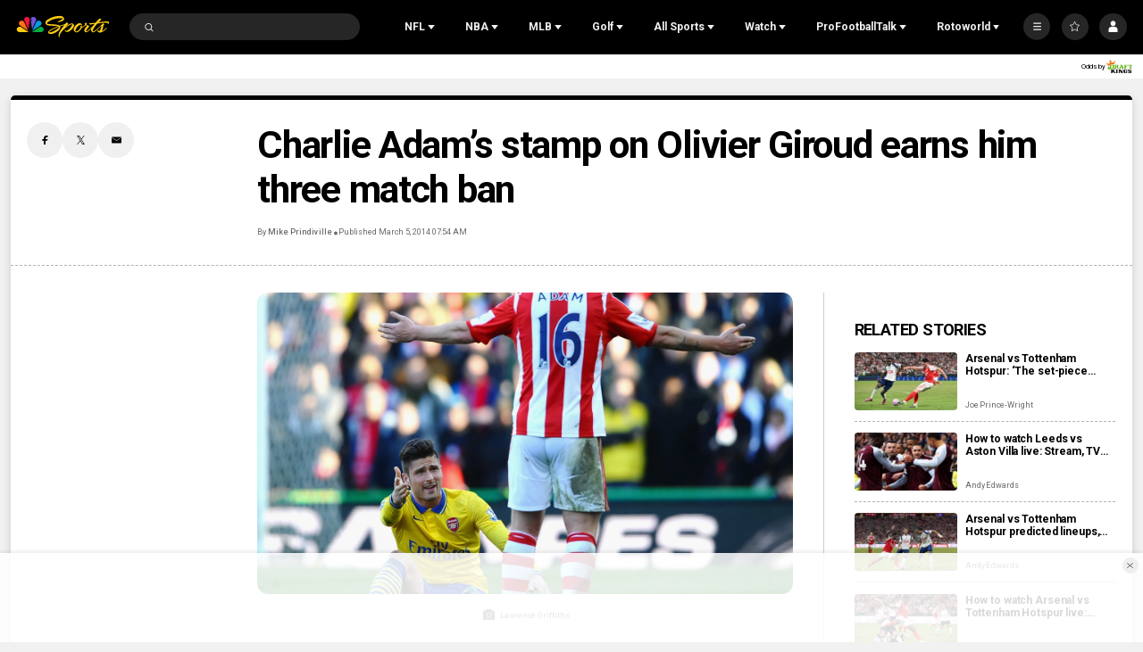

--- FILE ---
content_type: text/plain; charset=utf-8
request_url: https://widgets.media.sportradar.com/NBCUniversal/licensing
body_size: 10802
content:
U2FsdGVkX1/p62L9LAxxNBWmB0tiZDlz+sQgZR3+zb4f9K15GpAHtuXJmzWQTh3GJnwqR/3rSBZ0Zm/KHsZKtmA4fYKXdx4omED0oicgMD20WpgoRimRhzPNhSw9w6DQ0GO/[base64]/H2EwRr/I0qFHdvhnb8sW8UlhqjeP/RUkAvacdbbuaGTqoAC7B0dwnb85pBgKcMpg9pcsvoUapxX6IncVbhDrOU68mgs9eoJtGOCCuQNo/REl7YrzZ4x9lw9jD3mupRs791SbxcdYaiE1m8KZ3mEzeCA/QAmmGJ5t+CJroAHu8jIUmXGmaleBWkKeAKpX5cJKFimVFnUwwuwLV/6h1d1I59GHdF4F5UlAfIvHPOk9fLg/IhXMobzeBCccHtloSPVgCNMq6mEk+NopbzQ8L77I3jj+e8QgVIyKkhxNyMrORwdS4Lzr7OjvDuuxN33bTHKI60mX0bISigZoJ21WUMGLwfR912iijOQMVbs2wfczbCQKAk4n6mwoanc1k7uJJI4KamihWvo4S9BFpBURDv+i2IS0A45z2MfD9T91Ji4v/RQlN5J5QxxKCLcc8Vt7TWad3htpLDkhV9i44RkZVkPNfmOpbM716/SnX2eDTRYaWfk5kXI7zpQOMlkTzZuOk2bYtrU255Mqjos5hPkMpUarvT7H1vgnswp0AVPcPhjcw0FrPr6u1B8ItSm//cw204HiHdya3+gnMpyN2YBp3PSjCBmpOQtsZoZ2XIJTzNdLtNQguUdyrF9fwEY2A6rJyHndvQr3yokprXvMqgm2ew4Ypxfc/[base64]/ADTIOZn7b+IIJd31uJ6WVG570hnYrOzfUrS+rzSBRBWNC+zUP8rsrFXc/kjvGGM4G4CbuXRF+aX7vsP+u538AAOJljghEykACComaOUFa8B6cVAkR/t1fGSmf2pKhgpP7kbZTlx8REPNUqckB4vBzSgAnePepTn33Aky1TiRXoRLio+JBEt9gjBgVWRRf00PHSszjqNDlpHjpVs76xSX21Wfh8yyNvScubr8Ivu0VxDWv/HaiPKzGXX7EqFAMfEwV+t6eSzIq2f/EmDe+n1oF1PBcRHgF6fJdqFto3rwJ4uCd1ST4aCwlnseGW6whG6iEHIVzs4cVJnXoTBFw5CYsOrTP/BAkjBmdufIzxdMfyjAn7F50ufbEvThWL2XUvwiUaEADOKQTv9aLXgMMmTtRY8jcgUWTJF2zUXt5LfR6a3XA3EOoeOIdmwIPFjQEjAmTnl+j16XJZ8cGvz4pCZw3F2/IjWnaSOl27rNsC3GNHPa/q1XsgzSkQWq8Xv6bMPVpP7P1dHkSbZzhbUH/f4sJQT2r4nP/[base64]/[base64]/H6A4QfoYrHHLAU6dmNDTY1UQUR2v9cj8Haa5jl+APP5FTz1IHkh2qU65bJ3CgWJTH08iLINbGbdUCykvhBsKNZtiBtyAO4Yve7w3nU/LetYIiH6/Wo9V7S9gMDcQykMPCtJcHNQCitRBTC5OBwKWpFIQmLSc2/SuRQFa+2oAO6QUyCfW7aC8mJ+ydYdpCpfY47dF2x8gGfCVz0Sa2fLefH0bNYwVqbgtrGO8TGhlg2MJ4CxW8TU1/4LYJmfrKwTQNu30G2Urp26sY6W/VAiMOYBzYRpc3u50ZI7nduOYkEB2+j0GQef0QjKRCOQmwUS09FQ3Jz17K4dpeGjIc5BbN2eVUIw9NTAoMqHydN2RWP5PPIbv0n/NtNLrZs1QU70C7tW8hmiMP6qXUYUL34ivnutvUnwTQuyhQVifH4vjGDyQiGJ/08p0HUXZimpa27eBc0dtL4xSl0I61eTbmlvjNNeAfsaMdQ7whoSJxyP4PxwFYYkrl+5/v09K7HsnhRBwaLsIvX21kohbTTjlQ0VD20NRiVTLlJmR0JUnSnuNUI76frbAJOXfJ2/K8oj/6fu6ZWVB0a6FXszAc/XbVzniKTlraiLrmDD8+oAx1G/sriE6VWaajyjzZErqxa86DAQ8By6D8i925oqm8tMSHUirFsHks1acclzfQjbxK6Cof30pdU+knaYQYTvyBLkytb7xnmi4PMm5ioVjo2+bbSvBAcROQfmDMu9k5v0drPaPgjLP+acIYh3RgKENqRUizuNKE192Q1JEGOPoyrayWfpPgjKIBziS/GB7ADsmg/[base64]/FE/vc6rbUeReXZ5DAUjDHuWz3I1nc39zdNqb6PndtF0yVzAXZrj1WnHARPQKE504NkK3vbDtxiaAp9uF2R0fhMAeYuMta7jCSVgw/feEzVTmUQ6IjSJCogk6hCnM3Jb2+dsS9hmcXXtlbSwVLUcNaY9RaGMqXCE9nTyy3pJWBfyXXutJYJvK2hHFssaHM/YFM9PW5d6BTXhMMJYn7mjX785zMLoGKQTy77zpkau55t+n8ff1QeVLL42dI7ePbZ8JtPkkTertQ0RXPxJ7F8DuyDgyrbXKsN7+OQD4QpvvfONuWckPOkkkY/cWNEtBent0u3C55hz55EzPYVhCcm2NY1tFApns8CMiJfCZxhY8j9rc4stUCem2G22+dp1Yj/pEBytvPIK5O+R6FX13wlcH3iq2d1CkyCqblzdD0kTXQAWWpIxbXcbjrVGGRHy2zPSbzRLs27jFB7niU/pX7TeMKp3tWqLxXYMWZSBVDVKIXH5ADkdzRxVsfv4k4gA8GqmwRQkBI3kA0sg2sWi2jdnrp01RXecmXmP8oYFPGTPjcZhW6hgd7/bkE4ZYhDeI/20aQfJfldWa8vcLIG1HJnnxwR+iZGomTeceJiUUH6PiuADALzGXvBd+wQuyBPOyUNePyMNsuO6YIGQsVKQcYU0QKDKepJZfbJ0+SHurqfKI3kRwnWXvs1T+/s7EgzJlXPEVQezc2MK0gBnGzj1i9GUp2FY9HPRzm43rbXnS5HuHXsy/cTzKnX6y0QM63iY6iIxmEgM49eOFrjR4rKsw3ru5y8w70gyZCBJG2U/tucxh6/q+2TbBPOR+PqUyDsjd9BBLoyP5Oun8Zawdxf7nYhyjeteP3v54/rfVZU0/KCrTU+u00MKfvVujwjt0aYs5wcxSHNZcMS2Q/b265AQT/txpxIGw9fWD1+dSJgdt1cxctlvqJpWrinfiLu/[base64]/Yoy9YtukbQ4pyPra2zHNsOUteEhDb+69817kzAmHJd9scbqS4Op59w5lABCJW4r28YvijH8b9IS4S+6hl7h7nwPxSD5nLT+MNU6VEUiHaQ5UeCejsuDtBzyO/MJkqM5JpYrX15CHGgWgh5IriHWI7Mo18bDLVAB+bV59Nf83cz5wJZSlr0Ej4aGbSffwb1CrUhJItknHA6OqB9k11tn7YcElxH8P3MA9KJqFyRQgFXmod5YbeJrlYkUn0A7lbc7jLLDC/hsNqGrOBzSdRmzKpwud9ed4fri9QcmsK8c/o23/lCx9WKt2/nXw+ZeovLfE7bYZidUdzCaVuqyuWiAYw5SbzTUIzKpWojDWSXPewYufjBmI9HM56fIy5EnkErl9VUlVhgeGFAkzRRqtLYfGO0nL9+1N/X7MiBiaRqqOrbcdVvTEGAiiVG7rwtAqKx7ZDqoFtV2oTwTKhMs2q5AJ3mbk1NkU3UTpT5x1cGrnrbGr8U/6vus2SHYKdA4kAm2QDU5u+2z0XqSQkTkCGi+liN2LdSCiT2Bpr0drY2biLODShVo1rz1CLRlM8CZuq17O1uj8aJxA8Nm3DR8j2gZXlR+NAe8Wj6DCs2rJ+CVK5IItalA6IUNX8UGcjbXp/shDYEOgtpRAXp1EfZ9vY44xNCtHMbKap/jUKLE/TP6uSpurFpMpIi/2Q+tJQduLkKWm8CO6Ik3ARE76c5oG3xW/NR1oSlJ/Vt6W2Tpj1x/XrLv1U0c5FcRUjUH6gd+u8QLoUDQOi1JNpVffNFMaUhVlO6OX/TXs9ZX0yV98ik5FbRAzaeW6EAFllu7GH7/eXeT4SuJG3IwGWVqFj6hNnY+PgPPGHtKux8BvwmwsJw63eMLaP8fiUHW48n8OVVq5vtOKDqQmKTapqwv5QEVnPGz+GguDD9h8OvX5V4LF1WcgX3smH6O/vdeykEaSxRIoNZJ+d6HDfbHM8nhRz1/vstSEynb+XpEBrd9xjUZLjyU7iZ1Y/KlB/VBXO9RMlu6fSM+uT35GtQltAY7qdn523CHQ2yJr7Wi2aaYVQBdvidn1FXPdId0cRUhHY8/3uNTcFPIuh6Bm1/ncp956Ytym2OVuVGuprXxdF1+T2Xe4yc6EgMXcH7GzzdNnM/2xnB8yoN0qMAdI/CVHFwTPYSJxKdRLz1Xny6r6ocDLOiKrpjxdmnuhrOkgx9LdIMSyO7buOayUhk0wVYjR5BXx5xJKk27RUyUtXiXCSFxF6Ip4gbOm/ohbdWpEhgDse7SUkKOVvhB8MmK1HcmBnCBwYGuSuehdZ4JPQrbCjbiuN36RHr5s4j65nnC1lF2B02uo6UlObXjb3yBCz2AD6qrd9xQatLGITX2EZNIHJu0bH/7B/ChQCKBfpQ15mxg2ejvHXf74LDk4OgjcUEV+7MS+c1BPsnhIJYofOBgORpUkLiqqUgXzFeazJezc30/pg4B7OJvlhaykIwEJeJs1C/kdi/ENgHVBkPbIoClstdY3Bt+0qS2SNkL8BUuBWircBs1/[base64]/qKrwCdrWs/qizY+mMxWTx5X8xrleANdXWE5ttSDltoTK0sCuRqrJcMDlTS05xzkN9AuLRTnw4u5m5ECAPffdVX4ZU+518I32aQBs7V+Hx545LC1VuqcTBtOtSH4fginlDTApNDUx55u7h/1MKbGblc7qgIBgH8LojVVnl8hrE/fZtqNxyjHR+KFs2ICX73C+mfGYE5kdVxTksQtzdYgDsLOS8dy9xPbPBdzIV8YNo8kIc8caRN7BQB1k2POAQJcKhKYLhrg+37FNvWrPh+kGG7ahwcVZ9dvYYkRMgCdPoKEhQsR5lb6AHLffsGILjLgeNHZFdFR9HQ64MGR6oz6mW45LvUOH9IPm8JE0k/2wSRzod0mMOkXiiBs24JQuRkPztvkTFyUnTmYNGYYzBcduY1k+ryGrI6tXM2D2iJvIBCwnH8v8647l6nYDWmA/5oGCkBHF8aMPPhkPim9M4zXBHeU7EFR4XQ/mLYa1neUCHsdEpF0c9LiPrRQHoVAwPkXqDxjvHnMzhWrsOsqZ3FpSVasxDumNTb4cMubsVDOsl5Y768XP+mEoQS9wVp4da7JE9KQWiIXFfyRLOObFHLY6ngKqBQsdss36/v2ZVPkEJuAHBXT+2d01ovB7RuqcGWkcp0HKP3mm5P0Y+vFehVQ4DTQV5GszzH0giWY4RbElr9jAQFWLBz7cu5tBhdNbGUsYbS+Q9nlJgrMKS7eXAu8x2nOPsH6zG+JSIDBWj7iD289Crm7tPGGMAbJCfcybeRkB4u5ZpJg9kJn+E7AtLkQJWM/[base64]/SL5K2b1WH+8aa+QP+UlLCx+Td5pXCidxZTg6PVCRICdU7nsWXKFiKpg5Hb2BIFIBJYpbRSJBMSxuQTCRsa+FL92xedgNwb5rSd9YEtx9dfpOzz9wQWPGyofuPM4ibtdGnuWvqGu94HSNdAvV/fYbiN1VSksYQ80WX/LSi3yssv0m4uSc5X0qo1cOg4nvKA0Ok3L+d7QPQaYDWfVXg3gcR916zYozrcLIoU8CJ+W6v5anaju/GtukfOuKcXy92xNw0V0D6j+LmqnkxgqgmtBRC8WBCX7rdw5vidCBITnDmUGKjnnMfsUlb+l36g8DMrW3WJSs+fN3bWYYF7JJKQk8MIE6oAGdNTKiS4OLvrz2W043PILJX6vbg7JYjeNY7Cn5Z5aR2Nuv/c0I+heFgBZnk8VDBI6STNnYzv/[base64]/T3SsdXDl/YX3GE5RssztuBE1zwS1xeyO/3YpGGJf0cBXx8YlFUJI0GsbxjixN75TXrjaz8a9LphZk7MYFrgzrmwYi5TXfQqkRFXnQ7QjU8KvYmpJDiNzGdEmHNbk2+IUerHB83mle+AkpOpax0XCbXsQ0brtmU3+mRjT1RMZRE7AwU4JWIU2Q42Mn7qt9DPmT7OzEMLQf4yHiLy1INEDHAy/WHCnIT+KK2Ts1FDr/X+jc10dwNAwVnA2yFJxug1VPHe2IxwmwKRjQlWAzLpn/z+RwNX4Dph2u4zPlBk+gZjCrAk4IMEB79GLvOH0Cv7bSLXp68fOscOZLZQ5otnBg8XKjhdAKgPU+8P8xumbCmQvQaVhCU56HsWIDk2Q9sZ3/yOTw7Pz47zpO4KkQv7p6Va/Iy5F+ZaU3uhk0rpcozWJClTGGz+bqeQ+zcT3e79kStR9kMPEdTXg33AnH0C1LSsvdUa5rDl+VbGd2wPCOt17uVwDKSpZNToZoZULYsIS4ygIa8ZBggUT54eemUBVqrZhbR9nGsLCpx2aFy8ZRMbXBv/Py8XQQQpvQXRKJY1DhsGEiw2pSKerXyJm3Lb6kfcFtt1u5JaQgL9ihbS4vzkMHG7VsCKiK+7nxqc9bw9sajmnb+/VZMZ//pAtFSUDZDUL1z7N8eZJyqUQpWUTo3gIUWG7tkXKAs+MIJeIm7sxrgl0/9ikJ98Lte2GeFvcqW+VszTSNegXizZG8ryUYlVppvgYynbYQq90TsNTRs2Y+gTvZxVp0ezjQIOAWVVI/TYjf/RH+06azZIsVXMeqkiEenliu/HFJz98LKRbJ9fMBDCIQu4UrccLuv/JrldQel+2dnTOfNqb5T3cvagKGUCiDYlDILbTbx7EeNrOrzFKBITF/QbPxU9u9JqCywZoNcCWCA0YDaMoxBSoyOf8mS81HzMEYWvqFcD+IOLX7Od3mHANXOOHhJdeZ3SEYLEsRZu/GujZlZ0vdPFOQpf2tm+7cMWrMAlC4b+8yPtgDjPyi82ZmzhDItUk0Mn7KtCl7GOlQPcnwGruWfwEiG3pVWR3duTNIS+FEzdiPFQoS8+EwhXKTU/x+b6CxxeJVL+r4Lh37cu6oOlvvR9bq/95KxOxaVebtd0CnXXFsP4BbbYv5S1Y13zOJDyg2SI0DV8GupaUhTbecqKw2CLn9ur8ZzZ9rVLtJFDjv6BMcsqGVmDa6Auyibmoi5P+5Mp2TAvmZAhTC9xJFXAD0wwNSpzzz8SgYFeb+jZyoqnGMC2+dqQ+6mUXUdapdp55LT7/+GzY3J5o+0934/bFtexpKHajxfIrDGG+Lfzy2tL0rNkn8zr6ffLQoTsGrMSnPcHQfd9tHD4933vlIU1+YhoaR4d/4lYYY74WUQoM15nB3yIsENDJXq8fmiEBzm1I9dVL8rem6skHyz/VmExcXktDW9Ck7Q7+JswI2FllhX71CXuqHuoyCiUheNdCK5yWt3HX/49pkVGGIgLsUOgOwdpPwAlU/kVyZRPqTnGFMzB50/mBnV9X6frnDVkfSi+Yw/sLgVG0pcMCkgUBVdTVCteR+SqQDEiTvTpn4xdmQk3SQIN1iSmlJjXuY3xF6nSkxFzBPUXUGRu7b531/MTHmA1m+03RXV4UrH+HFmZLbemyUi1/y+DCp7bebmbDJdggwemmi+Pv01HjdlGeeANTN2XcAfcK9GXeIw2NnJ7f7qY4kyxWx617eKslKKh8LmZpRr41zmp2m/h53yWU6E0qKATWBp63fkph2so9P8Y+M4iYieWaXo+8E1JgL1jJcxI3LrJpB2pWEQwpARx6GVHmli/QG3ExmbBI79uWasg6n8n/tXN413QNFe6nj9CohFFvNzFQy+e242ptGGUnc8LgI7skECWk93sWxzvxg5cWWdR9b2/j8TqmezdOYkOjFOwag+8Jtj3r5pHBf+Dso1+aIPHrIJSUUupUKWTafKhh1Uuqjxgj1qoOD5Dw0SpYzKSMheq7oUF51cPefz5MS/V1CdBvUpRP4LqiLH9hVU7QUcwAvbH1dgZ7w2RnN6k8lrDLu+/qt8l9JDQiz7z7U3x2lRE6VXGyWaoDOR4iGq6T3Jo/HlLuOtVOQbeU9RhlYOO5fEmczlrnHJx7TPM7r/+uKR10/h8fj7IiVoHN5r+WGfgaTFyEoEkr04y0Vg+VuFK+Q6dQvnrvXRi/[base64]/zYMQ1jJD9owp76nswleH+7jyldTFvIGscdeQ21EQchFfgibcx4kFP4VG+/I/nzff/mspKS9sFrEtNTyMPrwuRoUsB8/drMrRqMi8UMRuDwhLCW88rZLWUkM8DDnLIMRXtSJgqI5xTwxR7yMMHdRxXjd9alG96HHabMnEulCkFTv5eHPgrRU0DfL8/AtGiHx8V8HSRMlmIwXz+ZzoMoIZF1YJY/tWXuuz2510BW4dMdfk92syopn+xis08Ju3KPVwP6ah+WVW5gS6tyvONaLFvVoCUyVEam1ksa6Y6k52R9KVHkOr6L6Kq9mrwwurcfkWU+QloG8QaK2XHWOumIbLKK+n1h0/6ITriOMVEonRx7zU88e2EdBC1SWeyyjKb8i5wwhrHPrtqeWexeVtJUULxn4g1bl7QJt+Dasy1fZyI138Z/YLr15eDfmtuRRuELFfm+QqNk/kkKwr0Xq8YoUw7SMj+jcgMbWpbNA8rxu5Fq+pmBqb/[base64]/+i6XrqbkT2EeY1gEaxUI+C6ixVqJlTSbI92jj0I9ngbvjJrb/6PZ5QAOY1e93SYKNr4X8YgmSyPbbYkZ5mdz5TMJ32Pr0gXNnPro172rpGSsM9K4QxxZidNovRMS41uoNJgg+yDyfyJCnpsa8oYarimgcc3iHNrY/UeE3Li8rgWvrv6AT8omrKoqQeZP/ild0Vo/byu6R0Clqc/gxf/9fVrKo09bV9/A0WBFFKRdUWjix4Tlt201QVrytrx0f7iqc2u9flHTYlcKiyErF7g0WMlofGdhgfJo29oIJWMWM4JTgvt5tEI1U/2MYp/30DU7mTRL/QGllkJzF1HUS2iaJenQ2c6HAmBoaoj0bBnA5zSIzgpdrj3az9G+YPfyRQutIlvHETKz/9Stk8PcMi/yB5SSltwGwPkCKJMO2kT4VW9UiUmJ1PRPHDU40mj/7K+R/8LJVDy8dCuuE5hqS6Pqol9UHVlLa1RXNbvWHelMnntHUY1EALxDY5QVL6DYrQCjU3E4SldnNuZXtLH27EMj5LDfbVj+YEm/JWRAIvs1xI/z0pEzsSgxZxole7hwKlgQshq0omD2/uJti2906un4s9Hkc35yV21Glbl0afq9bF8+g98KKoyY5fCPnXzKHPR6NTA34BbZ2ZgNrv19hbgsLOZ/yY50l7zPZcQ0+fKk7TQnrapoEOFZy9HOdFkGhwkILIn58TvbcHrMgXcsBPYrOoAvmKl7lERwvzAuYnXVcNQaO4mBskOBpaaVQSIkqZDJNf6IzwOAhm0EDG2pZI2t89Dr4n0ZjXMFwcKotuSRN1osdiagk96Cm5J9Ywlf/QaO084FByVgfVmziOaHk932PLOb4rSPd5MiYFX1RcNp553WzsXJN2x194wBMW0t0ogMIF283AALors8xwPK/O1auWVLu9+cYAG9wMKjT+zgSFFT9kl5OtvWAPkR7lBSnHHXkyP+PjK6SILaeG3/lq7L4s86+S0cuJI2IlqjzlYiBu6vgXoZ7gL1xHKrO5FW7fq/F3Zr4UlmjApUlBfmLt8CJxiJxZP3JQt1AwLcJjDTu61VczzE5qX+thJbaV00vq42EEgrjhU6vca3gBKGWHXUAuhuoJW8F5xIpR/m6mtjO+Ws4HLGwa8vfuObqPL6/x50NAmxcLlX07p5zP+GRWDbPr3MGE0CE0DlPCA/8pvntOUk3smphsL0L5uUxBy1SbDqTSnosHVfjEVRJLUhN6gXBvPPwY4gTjwx+eNdkbbx0MYfRTugvb6DRSPX4/KEMrm/0PXTG4o6CKsnpgKV9Rl1HQs8T1vCQaq7kfaKaE/kteWdKBPR5o8ps9QhvYyKbgtd1oFq+5d0ydJObOGGoDDvu4gPfzCUzzM/hJ2jTkqdRa3cX3m1uou+paZ4hyCBLZOic6jN+PW3XpwbwRbslFA+//ymdAHuuWhc+X0zVnC38LgBdTmtTfzDcne9bnKTZcwKFbRootX5aW8kTn5EzFYW/Lu+C6CDLOy4B/qPqwErTas+0ejm0mlMEra3kmwFgA+HDqh6epZg+1ArXx1u0dz1SYGzzjemdrBfW0njjFzmj/XinDqIazi1zu3RnEFUpAFBsI+okaBAWZHVpyzGn2askwFCfwgBlhYV5SCAjYzhHtBPGbk56Q5AvBu/yhiVTfo5x8MFDA50uOAZU/bkfXc8DI/bokdhIqiHPyi1RnXVzAjXydDkR5964vGl0oAzHDyeYwI716l6hYAbuLFqZ4gtdiNf/auqH1sz/vl4tFGElMgkmFYp13/7roxoxrHFaisGRzhEJv0TH7xiQD6fXdHymR+XDiiyhoI+Vt+fWZMzqq5C1vPYQ7J8tnHBdPxaWVGb4GECpi/md1kmXW1SaRknMnU7EY/R5pDJ9r2wB1U78bE8SlY6l9tmK+q0SlPIwSWyGXvJAxLdW4VV6MAFbflngPAKlu9niykqOkPxEPF5jiZvYsOFimrO0bPnFk0V7AmlMA7NBfjYFKXwFLLCJ0M/uWIqVyaqLxgPv+A9HTUbVRhHw83StCNKYs7hL06ATF9knTsyUq3oS4YpswS+BssGECWPYCpVdqzL5yhLmmuN46T5dpDtzQcFgBZOxa0405sE/mTJ3em1yRUeG+qaO49izncjnpYNhnO7gwXEy890ZEys/Kzy8C9EBEEWnto0PHOleOG7XcF4vcOHx9OJGrGgiXDTHDFjUl6kmoDW0Hzh4+07YA42+l/gNkFiA9YYNqwYU9HycTAylqpTEbdCweBb50+S1DAKa3TAFlTWWEQqely7PEZKuSkex3j/P3LC/L+lL4E+rKlwxP4ba/YaU7/XguLStF/hbbYdLtUr0XUQHR/[base64]/ZNUhdOYbwdlLOgSEm8SBbey3wKDD5rwWXaseVznbEf92HoMbZc9GYP3uQ1+m9dD8bHR8JWhE58E1dO7HMI3RBn6DA1M9cfl2wxd5EDZ1V6K4ZOMg28spir/i6gIvFzwCGTzpZegE3/U/[base64]/lP5Mncg1YbdelXV3sekfw2Uz75O62gY7JU+nzpQJQA2VZ6EIPouZ/4maaYKFH5YYZ/s=